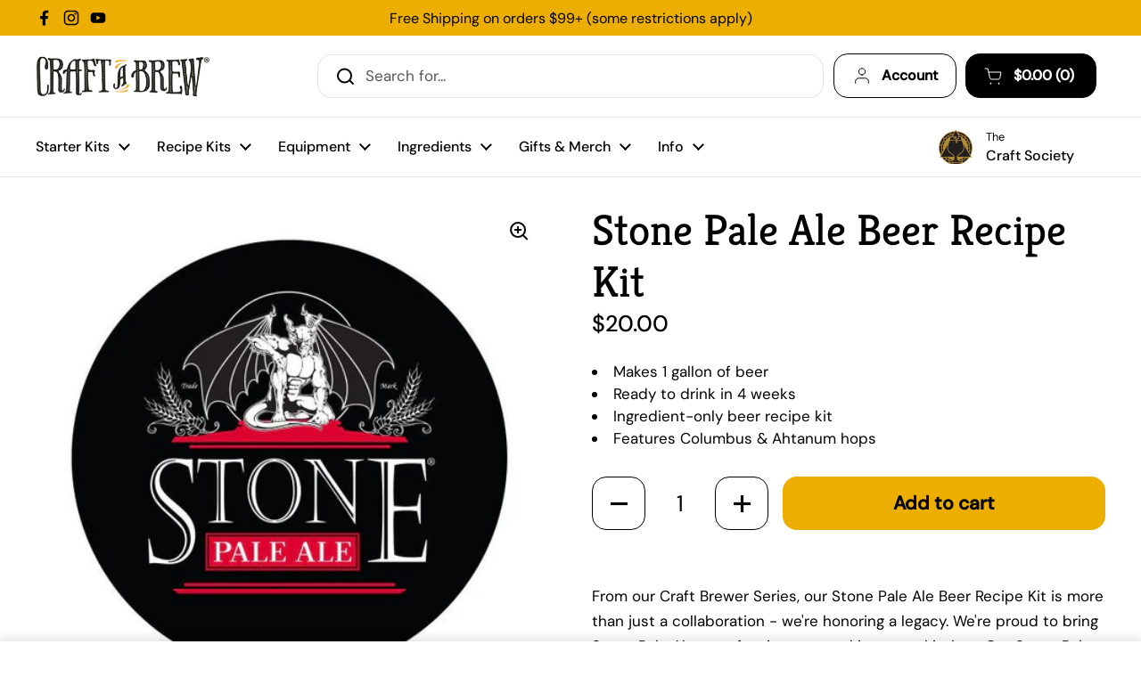

--- FILE ---
content_type: text/css
request_url: https://craftabrew.com/cdn/shop/t/38/assets/custom.css?v=99285745410208650541763758255
body_size: 1696
content:
#stamped-main-widget{margin:0}div.stamped-container[data-widget-style],div[data-widget-style] div.stamped-container{margin:0;max-width:100%}strong,b{font-weight:700}p{line-height:165%}.rte ul,.rte ol{margin-left:20px}.rte ul li:not(:first-child),.rte ol li:not(:first-child){margin-top:.5rem}.rte ul,.rte ol{margin-bottom:1rem}.ingredients-wrap p{margin-bottom:2rem}.ingredients-wrap p:last-child{margin-bottom:0}.pd-30{padding:30px}.mt-30{margin-top:30px}.text-center{text-align:center}.img-fluid{max-width:100%;height:auto}.iframe-container{position:relative;width:100%;overflow:hidden;padding-top:100%}.responsive-iframe{position:absolute;top:0;left:0;bottom:0;right:0;width:100%;height:100%;border:none}.highlights ul{list-style:disc;list-style-position:inside}.highlights ul a{text-decoration:underline}.card__icon-size--regular{max-width:none}.sidebar__footer .button--solid{background-color:#ebae01;border-color:#ebae01;color:#000}@media screen and (max-width: 760px){.element--height-regular,.element--height-small{min-height:auto}}.rich-text__container--image-right .card__text{padding-left:0}.rich-text__container.no-image .align-content{display:block}.rich-text__container--image-bottom{grid-template-columns:100%;justify-content:center;grid-template-areas:"text" "image"}.text-columns-images .gutter-bottom--page{padding-left:var(--gutter-xlarge);padding-right:var(--gutter-xlarge)}.shopify-section.can-be-fullwidth:last-child .container--fullwidth{margin-bottom:0}.product-custom-liquid img{max-width:100%;height:auto}.card .star-rating__stars{background-image:url('data:image/svg+xml;utf8,<svg width="20" height="13" viewBox="0 0 14 13" fill="none" xmlns="http://www.w3.org/2000/svg"><path d="m7 0 1.572 4.837h5.085l-4.114 2.99 1.572 4.836L7 9.673l-4.114 2.99 1.571-4.837-4.114-2.99h5.085L7 0Z" stroke="%23ffd200" stroke-width="1"/></svg>')}.card .star-rating__stars-active{background-image:url('data:image/svg+xml;utf8,<svg width="20" height="13" viewBox="0 0 14 13" fill="none" xmlns="http://www.w3.org/2000/svg"><path d="m7 0 1.572 4.837h5.085l-4.114 2.99 1.572 4.836L7 9.673l-4.114 2.99 1.571-4.837-4.114-2.99h5.085L7 0Z" fill="%23ffd200" stroke-width="1"/></svg>');width:100%!important}.product-item__badge--sale{display:none}.product-item__badge{font-weight:700}@media screen and (max-width: 1023px){h2,.h2{font-size:calc(24px / 60 * var(--base-headings-size) + 0px)}h3,.h3{font-size:calc(20px / 60 * var(--base-headings-size) + 0px)}.button,.button--large{font-size:calc(14px / 16 * var(--base-body-size) + 0px);font-weight:700}}a span{text-decoration:none!important}a span span{color:#000!important}#main a.text-link,.rte a{color:#f5a800}p span,p span a{text-decoration:none!important}@media screen and (min-width: 1024px) and (max-width: 1300px){.header-info-block:last-child{display:none}}@media screen and (min-width: 1024px){#main-collection-product-grid .product-item__quick-buy{display:none!important}}.bg-yellow{background-color:#ebae01}.bg-light-grey{background-color:#e1e1e1}.bg-black{background-color:#000}.footer-item__image .logo,.footer-item__image .charitywater{max-width:197px}#how-to-make-mead .shopify-section-group-footer-group{display:none!important}#how-to-make-mead .main-footer{display:block!important}.button,.shopify-payment-button__button{font-weight:700!important}html[dir=ltr] .header-container .header-actions>a.button{text-transform:none}.button--gold,.mount-product-page .button{background-color:#ebae01;border-color:#ebae01;color:#000!important;font-weight:700;border-width:2px}@media screen and (min-width: 992px){.button--gold:hover,.mount-product-page .button:hover{background-color:#fff!important;border-color:#ebae01!important;color:#000!important;border-width:2px}}.button--black{background-color:#000;border-color:#000;color:#fff!important;font-weight:700;border-width:2px}@media screen and (min-width: 992px){.button--black:hover{background-color:transparent!important;border-color:#000!important;color:#fff!important;border-width:2px}}.mount-product-page .button{width:fit-content}@media screen and (max-width: 1200px){.card .button{padding:15px 30px}}.rte a.button{padding:var(--button-padding-large);border-bottom:0px solid transparent}.card .button--solid{color:#000;border:0px solid transparent}.card .button--solid:hover{background-color:#ebae01!important;color:#000!important}.instagram-feed{padding-top:var(--container-vertical-space);padding-bottom:var(--container-vertical-space)}#shopify-section-template--20449802453297__main{background-color:#000}#shopify-section-template--20449802453297__main h1,#shopify-section-template--20449802453297__main .product-price{color:#fff!important}#shopify-section-template--20449802453297__main p{color:#b38934}#shopify-section-template--20449802453297__main .breadcrumb-main{display:none}#product-template--20449802453297__main{margin-top:0;padding-top:90px;padding-bottom:90px}#product-template--20449802453297__main .star-rating{color:#fff!important}#product-template--20449802453297__main .star-rating__stars{background-image:url('data:image/svg+xml;utf8,<svg width="20" height="13" viewBox="0 0 14 13" fill="none" xmlns="http://www.w3.org/2000/svg"><path d="m7 0 1.572 4.837h5.085l-4.114 2.99 1.572 4.836L7 9.673l-4.114 2.99 1.571-4.837-4.114-2.99h5.085L7 0Z" stroke="%23b38934" stroke-width="1"/></svg>')}#product-template--20449802453297__main .product-quantity__minus,#product-template--20449802453297__main .product-quantity__plus{border-color:#fff;color:#fff}#product-template--20449802453297__main .product-quantity__minus svg *,#product-template--20449802453297__main .product-quantity__plus svg *{fill:#fff}#product-template--20449802453297__main .product-quantity__selector{color:#fff}#product-template--20449802453297__main .shopify-payment-button__button{border-color:#fff;color:#fff}#product-template--20449802453297__main .product-form{border-top:1px solid #fff}#product-template--20449802453297__main .button--solid{background-color:#b38934;border-color:#b38934}#___ratingbadge_0{left:0}.grecaptcha-badge{display:none!important}.stamped-badge-caption{font-size:17px}.stamped-badge{cursor:auto}.shopify-features__smart-payment-buttons--enabled .stamped-badge{cursor:pointer}.craft-society-account-login-icon{display:block;align-items:inherit;padding:30px 1px;width:30%;height:auto;border:none}#launchtip_upsell_select_wrapper1 ul li .onpage_item{border:2px solid rgba(0,0,0,.15);padding:8px;border-radius:16px}.fa-star-half-o:before,.fa-star-o:before,.fa-star:before,.stamped-fa-star-half-o:before,.stamped-fa-star-o:before,.stamped-fa-star:before{font-size:24px}.product__title,.product-text .text-size--xlarge{margin-bottom:.25rem}.stamped-badge-caption{text-decoration:underline;cursor:pointer}.footer-newsletter{padding-top:45px;padding-bottom:45px;background-image:url(/cdn/shop/files/CAB_newsletter_gi_mobile_bubblesAsset_1_10x_32df6f62-7ac3-492f-956d-389961da32d9.webp?v=1709698348);background-repeat:no-repeat;background-size:cover;width:100%;max-width:100%;margin:0;background-position:center center}@media screen and (min-width: 1200px){.footer-newsletter{background-image:url(/cdn/shop/files/newsletter_character_gif_BGArtboard_2_copy_16_10x_1.webp?v=1707928158);background-repeat:no-repeat;background-size:cover;width:100%;max-width:100%;margin:0}}.newsletter{border:0px solid transparent;padding-top:0;padding-bottom:0;background:transparent}.newsletter__icon{margin-bottom:5px}.newsletter__container>.increased-spacing:nth-of-type(3){margin-bottom:0}.desktop-only{display:none}@media screen and (min-width: 1200px){.desktop-only{display:inline-block}}.newsletter .h3{display:none!important}.newsletter-gif{width:215px;height:106px}@media screen and (min-width: 1200px){.newsletter-gif{width:430px;height:212px}}.shopify-section:last-child .container--fullwidth,.shopify-section:last-child .container--has-background{margin-bottom:auto}@media screen and (max-width: 1024px){.section-heading__text{padding-inline-end:0%}}.template-product .breadcrumb-main{display:none}.template-product .main-product{margin-top:0}@media screen and (min-width: 768px){.template-product .main-product{margin-top:30px}}.product__title{margin-bottom:5px!important}@media screen and (min-width: 768px){.product__title{margin-bottom:0!important}}.product-text .shopify-app-block:first-child{margin-bottom:0}.product-text .text-size--xlarge{margin-bottom:1rem!important}.template-product .product-form{border-top:0px solid transparent!important;margin-top:0!important}.template-product .product-form .flex-buttons>*{margin:.5rem .5rem 0}#___ratingbadge_0{z-index:0!important;width:86px}.Avada-Faqs_Button{z-index:2!important}.template-collection .collection-header__description p:last-child{margin-bottom:0!important}.template-collection .main-collection-banner .section-heading{margin-bottom:1.5rem}body .sticky-add-to-cart .button--solid{background-color:#ebae01!important;border-color:#ebae01!important}body .sticky-add-to-cart .button--solid .button__text{color:#000!important}.product-item__quick-buy{display:none}.marketing-description ul{list-style-type:disc;list-style-position:inside;padding-inline-start:20px;margin-bottom:1rem}.marketing-description ul:last-child{margin-bottom:0}
/*# sourceMappingURL=/cdn/shop/t/38/assets/custom.css.map?v=99285745410208650541763758255 */


--- FILE ---
content_type: text/css
request_url: https://craftabrew.com/cdn/shop/t/38/assets/section-newsletter.css?v=148520172559964301481739716986
body_size: -330
content:
@media screen and (max-width: 1023px){.newsletter .button,.newsletter input[type=email]{font-size:calc(16px / 16 * var(--base-body-size) + 0px)}}@media screen and (min-width: 1024px){.newsletter .button,.newsletter input[type=email]{font-size:calc(18px / 16 * var(--base-body-size) + 0px)}}.newsletter__container{max-width:37.5rem;margin:0 auto;padding:0 1.25rem}.newsletter__info{color:var(--color-secondary-text-cards)}.newsletter__icon svg path{stroke:var(--color-text-cards)}.newsletter fieldset{display:grid;grid-template-columns:1fr min-content;align-items:center;margin-inline-start:auto;margin-inline-end:auto;row-gap:1.25rem}@media screen and (max-width: 474px){.newsletter fieldset{grid-template-columns:100%}}.newsletter input[type=email]{border-width:var(--border-width-buttons);border-color:var(--color-secondary-text-cards);background-color:transparent;color:var(--color-secondary-text-cards)}@media screen and (min-width: 475px){html[dir=rtl] .newsletter input[type=email]{border-top-left-radius:0;border-bottom-left-radius:0;border-left-width:0}html[dir=ltr] .newsletter input[type=email]{border-top-right-radius:0;border-bottom-right-radius:0;border-right-width:0}}.newsletter input[type=email]::placeholder{color:var(--color-secondary-text-cards);opacity:1}.newsletter .button{border-color:var(--color-secondary-text-cards);color:var(--color-text-cards);padding:var(--input-padding) 2.1875rem;line-height:var(--base-body-line)}@media screen and (min-width: 475px){html[dir=rtl] .newsletter .button{border-top-right-radius:0;border-bottom-right-radius:0}html[dir=ltr] .newsletter .button{border-top-left-radius:0;border-bottom-left-radius:0}}
/*# sourceMappingURL=/cdn/shop/t/38/assets/section-newsletter.css.map?v=148520172559964301481739716986 */


--- FILE ---
content_type: image/svg+xml
request_url: https://craftabrew.com/cdn/shop/files/craft-a-brew-logo-2x-revised.svg?v=1694187731
body_size: 61974
content:
<?xml version="1.0" encoding="UTF-8"?>
<svg width="195px" height="46px" viewBox="0 0 195 46" version="1.1" xmlns="http://www.w3.org/2000/svg" xmlns:xlink="http://www.w3.org/1999/xlink">
    <!-- Generator: Sketch 55 (78076) - https://sketchapp.com -->
    <title>craft-a-brew-logo-2x-revised</title>
    <desc>Created with Sketch.</desc>
    <g id="Page-1" stroke="none" stroke-width="1" fill="none" fill-rule="evenodd">
        <image id="craft-a-brew-logo-2x-revised" x="0" y="0" width="195" height="45.9715026" xlink:href="[data-uri]"></image>
    </g>
</svg>